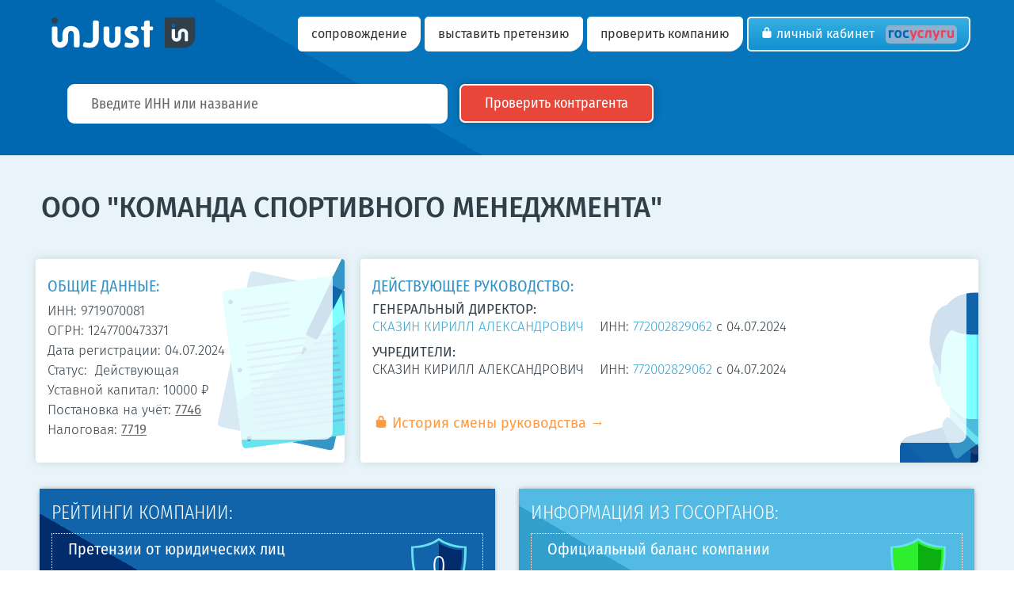

--- FILE ---
content_type: text/html; charset=UTF-8
request_url: https://injust.pro/proverka/9719070081
body_size: 54367
content:
<!DOCTYPE html>
<html class="js no-touch wf-active" lang="ru" xmlns:fb="http://ogp.me/ns/fb#" style="">
<!--<![endif]-->

<head lang="ru">
	<meta http-equiv="Content-Type" content="text/html; charset=UTF-8">
	<meta http-equiv="X-UA-Compatible" content="IE=edge,chrome=1">
	<meta name="HandheldFriendly" content="True">
	<meta name="MobileOptimized" content="320">
	<meta name="format-detection" content="telephone=no">
	<meta name="viewport" content="width=device-width, initial-scale=1">
	<title>ИНН 9719070081 | ООО "КОМАНДА СПОРТИВНОГО МЕНЕДЖМЕНТА", ОГРН 1247700473371 - контакты и отзывы о компании</title>
	<meta name="description" content="Расширенный анализ и контакты компании ООО &quot;КОМАНДА СПОРТИВНОГО МЕНЕДЖМЕНТА&quot; ИНН 9719070081, руководителем которой является СКАЗИН КИРИЛЛ АЛЕКСАНДРОВИЧ. Только реальные отзывы партнёров и работников о компании с ОГРН 1247700473371.">
	<meta name="keywords" content="ООО &quot;КОМАНДА СПОРТИВНОГО МЕНЕДЖМЕНТА&quot;, ИНН 9719070081, ОГРН 1247700473371, отзывы">
	<link rel="canonical" href="https://injust.pro/proverka/9719070081">
	<meta property="og:title" content="Проверка компании ООО &quot;КОМАНДА СПОРТИВНОГО МЕНЕДЖМЕНТА&quot; ИНН 9719070081, ОГРН 1247700473371">
	<meta property="og:url" content="https://injust.pro/proverka/9719070081">
	<meta property="og:site_name" content="injust.pro">
	<meta property="og:type" content="website">
	<meta property="og:description" content="Расширенный анализ и контакты компании ООО &quot;КОМАНДА СПОРТИВНОГО МЕНЕДЖМЕНТА&quot; ИНН 9719070081, руководителем которой является СКАЗИН КИРИЛЛ АЛЕКСАНДРОВИЧ. Только реальные отзывы партнёров и работников о компании с ОГРН 1247700473371.">
	<meta property="og:image" content="https://injust.pro/2121.png">
	<meta name="twitter:card" content="summary">
	<meta name="twitter:title" content="Проверка компании ООО &quot;КОМАНДА СПОРТИВНОГО МЕНЕДЖМЕНТА&quot; ИНН 9719070081, ОГРН 1247700473371">
	<meta name="twitter:description" content="Расширенный анализ и контакты компании ООО &quot;КОМАНДА СПОРТИВНОГО МЕНЕДЖМЕНТА&quot; ИНН 9719070081, руководителем которой является СКАЗИН КИРИЛЛ АЛЕКСАНДРОВИЧ. Только реальные отзывы партнёров и работников о компании с ОГРН 1247700473371.">
	<meta name="twitter:image" content="https://injust.pro/2121.png">
	
	<!-- Prevents links from opening in mobile Safari -->
	<script>(function(a,b,c){if(c in b&&b[c]){var d,e=a.location,f=/^(a|html)$/i;a.addEventListener("click",function(a){d=a.target;while(!f.test(d.nodeName))d=d.parentNode;"href"in d&&(d.href.indexOf("http")||~d.href.indexOf(e.host))&&(a.preventDefault(),e.href=d.href)},!1)}})(document,window.navigator,"standalone")</script>
	
	<!-- Styles -->
	
	<link href="/files/application.css" rel="stylesheet">
	 <link rel="apple-touch-icon" sizes="180x180" href="/icon/apple-touch-icon.png">
        <link rel="icon" type="image/png" sizes="32x32" href="/icon/favicon-32x32.png">
        <link rel="icon" type="image/png" sizes="16x16" href="/icon/favicon-16x16.png">
        <link rel="manifest" href="/icon/site.webmanifest">
        <link rel="mask-icon" href="/icon/safari-pinned-tab.svg" color="#5bbad5">
        <meta name="msapplication-TileColor" content="#da532c">
        <meta name="theme-color" content="#ffffff">
	<link rel="shortcut icon" type="image/x-icon" href="/favicon.ico">
        <link rel="icon" type="image/x-icon" href="/favicon.ico">
        <link rel="icon" type="image/svg+xml" href="/icon/faviconsvg.svg">	
	<meta http-equiv="cleartype" content="on">

        
        <!-- скрипт рекламы - Yandex.RTB -->
<script>window.yaContextCb=window.yaContextCb||[]</script>
<script src="https://yandex.ru/ads/system/context.js" async></script>
<script src="/files/Chart.min.js"></script>

</head>

<body role="document" style="">
	<div class="jumbotron" >
		<!-- Navbar -->
		<div id="navigation" class="navbar navbar-default" role="navigation">
			<div class="container" style="padding-bottom:0px;">
				<div class="navbar-header">
					<button type="button" class="navbar-toggle" data-toggle="collapse" data-target=".navbar-collapse"> <span class="icon-bar"></span> <span class="icon-bar"></span> <span class="icon-bar"></span> </button>
					<a class="navbar-brand" href="/"><img src="/files/logo-injast.svg" width="201" height="40" alt="Портал inJust"></a>
				</div>
				<!-- navbar-header-->
				<div class="navbar-collapse collapse">
          
    <ul class="nav navbar-nav navbar-right">

        <li>
            <a href="/page/sopr">сопровождение</a>   
            
        </li>
    
        <li>
            <a href="/page/claim">выставить претензию</a>   
            
        </li>

		<li>
            <a href="/proverka">проверить компанию</a>   
            
        </li>


		<li class="login active"><a class="btn btn-info" href="/cabinet"><span class="icon-lock2" data-icon="\e603"></span> Личный кабинет <img src="/files/logo_gos.svg" width="100%" alt="госуслуги" style=" width:90px; margin-left:10px; background:#8db1d0; padding:4px; padding-top:6px; border-radius:5px;"></a></li>  
	</ul>
        </div>				<!--/.nav-collapse -->
			</div>
			<!-- /.container -->
		</div>
		<!-- /.navbar -->
		
		<div class="container showcase" role="header">
			<div class="col-md-12 col-sm-12 col-xs-12">
				<form method="post" action="/proverka/karta">
					<input type="text" name="val-inn" class="input-lg placeholder formapoiskmin"  placeholder="Введите ИНН или название" required  autocomplete="off">
					<a id="link-karta" href="#" class="btn btn-primary btn-lg btnpoisk" role="button">Проверить контрагента<span> →</span></a>
				</form>
			</div>
		</div>
		<!-- /.container -->
	</div>
	<!-- /.jumbotron -->
	
	<div class="grey">
	<div class="container-fluid kompany padingno"  itemscope itemtype="http://schema.org/Organization">
		<div class="page-header">
			<div class="col-xs-12 rezult leftskrol">
				<h1><span itemprop="name">ООО "КОМАНДА СПОРТИВНОГО МЕНЕДЖМЕНТА"</span></h1>
			</div>
			<!--выводим если есть -->
						<!--/выводим если есть -->

                        



			
			<div class="col-xs-12 rezult padingno">
				<div class="col-xs-12 padingno flex992" style="margin-bottom:15px;">
					<div class="col-xs-12 col-sm-12 col-md-4 col-lg-4 rezult-info fllexin">
						<div class="introrez">
								<h3>ОБЩИЕ ДАННЫЕ:</h3>
								<p>ИНН:&nbsp;<b itemprop="taxID">9719070081</b><br>
									ОГРН:&nbsp;<b itemprop="taxID">1247700473371</b><br>
									Дата&nbsp;регистрации:&nbsp;<b itemprop="foundingDate">04.07.2024</b><br>
									Статус:&nbsp;
									Действующая									<br>
									Уставной&nbsp;капитал:&nbsp;10000&nbsp;₽<br>
									Постановка&nbsp;на&nbsp;учёт:&nbsp;<a class="toolnorm">7746<span class="tooltip3 top_tooltip3">Межрайонная инспекция Федеральной налоговой службы № 46 по г. Москве</span></a><br>
									Налоговая:&nbsp;<a class="toolnorm">7719<span class="tooltip3 top_tooltip3">Инспекция Федеральной налоговой службы № 19 по г.Москве</span></a>
								</p>
						</div>
					</div>
					<div class="col-xs-12 col-sm-12 col-md-8 col-lg-8 rezult-ruk fllexin">
						<div class="introrez">
								<h3>ДЕЙСТВУЮЩЕЕ РУКОВОДСТВО:</h3>
								<p> <span style="font-weight:400; text-transform:uppercase;">ГЕНЕРАЛЬНЫЙ ДИРЕКТОР:</span><br>
									<b itemprop="employee"><a href="/person/772002829062"  target="_blank">СКАЗИН КИРИЛЛ АЛЕКСАНДРОВИЧ</a></b> <span>&nbsp;&nbsp;</span> ИНН:&nbsp;<a href="/person/772002829062"  target="_blank">772002829062</a>&nbsp;c&nbsp;04.07.2024 </p>
									<p><span style="font-weight:400;">УЧРЕДИТЕЛИ:</span><br>
																		<b itemprop="funder">СКАЗИН КИРИЛЛ АЛЕКСАНДРОВИЧ</b> <span>&nbsp;&nbsp;</span> ИНН:&nbsp;<a href="/person/772002829062" target="_blank">772002829062</a>&nbsp;c&nbsp;04.07.2024 <br>
									&nbsp;
									</p>
									<p><a type="button" class="btn btn-link" href="#" data-toggle="modal" data-target="#ModalINN"><b class="icon-lock2" data-icon="\e603"></b> История смены руководства</a> </p>
							</div>
						</div> 
				</div>
				<div class="col-xs-12 padingno" style="margin-bottom:20px;">
					<div class="col-xs-12 col-sm-12 col-md-6 col-lg-6 padingno">
						<div class="rezult-reit">
							<div class="introrez2">
								<p>РЕЙТИНГИ КОМПАНИИ:</p>
								<div class="col-xs-12 kartablocb" itemprop="aggregateRating" itemscope itemtype="http://schema.org/AggregateRating">
									<div class="col-xs-10 col-sm-10 col-md-10 col-lg-10 kartablocs">
										<p><span>Претензии&nbsp;от юридических&nbsp;лиц</span></p>
										<p>Не было выставленных претензий<br>
											<a href="#" data-toggle="modal" data-target="#ModalINN"><b class="icon-lock2" data-icon="\e603"></b> Ознакомиться с претензиями</a></p>
									</div>
									<div class="col-xs-2 col-sm-2 col-md-2 col-lg-2">
                                                                                    <meta itemprop="ratingCount" content="1">

                                                                                    

										<div  class="reitmam reitskrol" style="background:url(/files/reit0.svg) center; background-size: cover;">
											<p itemprop="ratingValue">0</p>

                                                                                        <meta itemprop="worstRating" content="0">
                                                                                        <meta itemprop="bestRating" content="5"/> 
                                                                                        <meta itemprop="ratingExplanation" content="У компании высокий партнёрский рейтинг. Претензий от юридических лиц выставлено не было."/>
										</div>
									</div>
                                      <a class="toolnorm"><div class="znakvoprosp"><img src="/files/question-mark.svg" alt="Что это?"></div><span class="tooltip6 left_tooltip6">У компании высокий партнёрский рейтинг. Претензий от юридических лиц выставлено не было.</span></a>
								</div>
								<div class="col-xs-12 kartablocb">
									<div class="col-xs-10 col-sm-10 col-md-10 col-lg-10 kartablocs">
										<p><span>Претензии&nbsp;от физических&nbsp;лиц</span></p>
										<p>Не было выставленных претензий<br>
											<a href="#" data-toggle="modal" data-target="#ModalINN"><b class="icon-lock2" data-icon="\e603"></b> Ознакомиться с претензиями</a></p>
									</div>
									<div class="col-xs-2 col-sm-2 col-md-2 col-lg-2">
										<div class="reitmam reitskrol2" style="background:url(/files/reit0.svg) center; background-size: cover;">
											<p>0</p>
										</div>
									</div>
                                    <a class="toolnorm"><div class="znakvoprosp"><img src="/files/question-mark.svg" alt="Что это?"></div><span class="tooltip6 left_tooltip6">У компании высокий клиентский рейтинг. Претензий от физических лиц выставлено не было.</span></a>
								</div>
								<div class="col-xs-12 kartablocb" >
									<div class="col-xs-10 col-sm-10 col-md-10 col-lg-10 kartablocs">
										<p><span>Рейтинг на&nbsp;основе&nbsp;отзывов</span></p>
										<p>Отзывов на компанию пока нет<br>
											<a href="#" data-toggle="modal" data-target="#ModalINN"><b class="icon-lock2" data-icon="\e603"></b> Посмотреть отзывы</a></p>
									</div>
									<div class="col-xs-2 col-sm-2 col-md-2 col-lg-2">
                                                                               
										<div  class="reitmam reitskrol3" style="background:url(/files/reit0.svg) center; background-size: cover;">
											<p>0</p>
                                                                                    
										</div>
									</div>
                                    <a class="toolnorm"><div class="znakvoprosp"><img src="/files/question-mark.svg" alt="Что это?"></div><span class="tooltip6 left_tooltip6">Отзывов на компанию пока нет</span></a>
								</div>
								<div class="col-xs-12 knoppr">
                                                                  <p><span>Компания нарушает договорные отношения?</span></p>
									<a class="btn btn-primary meloch" href="#" data-toggle="modal" data-target="#ModalINN"><span class="icon-lock2" data-icon="\e603"></span> ВЫСТАВИТЬ ПРЕТЕНЗИЮ</a> 
                                                                        <a class="btn btn-info meloch" href="#" data-toggle="modal" data-target="#ModalINN"><span class="icon-lock2" data-icon="\e603"></span> НАПИСАТЬ ОТЗЫВ</a>  
                                                                        <a href="/page/reit" target="_blank" rel="nofollow" style="white-space: nowrap;">&nbsp;&nbsp; Как определяется рейтинг?</a>
								</div>
							</div>
						</div>
					</div>
					<div class="col-xs-12 col-sm-12 col-md-6 col-lg-6 padingno">
						<div class="rezult-gosdolg">
							<div class="introrez2">
								<p>ИНФОРМАЦИЯ ИЗ ГОСОРГАНОВ:</p>
								<div class="col-xs-12 kartablocb">
									<div class="col-xs-10 kartablocs">
										<p><span>Официальный баланс компании</span></p>
										<p>Прибыль до НО 2024 год: <strong style="white-space: nowrap;">157 000&nbsp;₽</strong><br>
                                        	
											<a href="#" data-toggle="modal" data-target="#ModalData" data-whatever="balance">Посмотреть детализацию и динамику</a>
                                            <a href="#" data-toggle="modal" data-target="#ModalINN" style="white-space: nowrap;"><b class="icon-lock2" data-icon="\e603"></b> Полный бух. отчёт</a>
                                            </p> 
									</div>
									<div class="col-xs-2">
										 <div class="reitmam reitskrol" style="background:url(/files/zamok1.svg) center; background-size:cover;">
                                                                                
										</div>
									</div>
                                    <a class="toolnorm"><div class="znakvopros"><img src="/files/question-mark.svg" alt="Что это?"></div><span class="tooltip5 left_tooltip5">По отчётности, представленной за последний отчётный период в ФНС, компания прибыльная</span></a>
								</div>
								<div class="col-xs-12 kartablocb">
									<div class="col-xs-10 kartablocs">
										<p><span>Среднесписочная численость персонала</span></p>
										<p>Численность за 2024 год: <strong style="white-space: nowrap;" itemprop="numberOfEmployees">1&nbsp;чел.</strong> <br><a href="#" data-toggle="modal" data-target="#ModalData" data-whatever="employees">Посмотреть историю изменения</a><br>
									</div>
									<div class="col-xs-2">
										<div class="reitmam reitskrol2" style="background:url(/files/zamok-0.svg) center; background-size:cover;" >
										</div>
									</div>
                                    <a class="toolnorm"><div class="znakvopros"><img src="/files/question-mark.svg" alt="Что это?"></div><span class="tooltip5 left_tooltip5">По данным ФНС в компании минимально допустимое количество работников в последнем отчётном периоде. Обратите внимание на обороты компании за последний период. Оцените, возможно ли поддерживать такие обороты при численности персонала в 1 человек. При заключении договоров обратите внимание на полномочия сотрудников данной компании.</span></a>
								</div>
								<div class="col-xs-12 kartablocb">
									<div class="col-xs-10 kartablocs">
										<p><span>Данные по уплаченным налогам</span></p>
										<p>Уплачено за 2024 год: <strong style="white-space: nowrap;">0&nbsp;₽</strong><br>
											<a href="#" data-toggle="modal" data-target="#ModalData" data-whatever="nalog">Посмотреть детализацию и динамику</a></p>
									</div>
									<div class="col-xs-2">
										<div class="reitmam reitskrol3" style="background:url(/files/zamok-0.svg) center; background-size:cover;">
										</div>
									</div>
                                    <a class="toolnorm"><div class="znakvopros"><img src="/files/question-mark.svg" alt="Что это?"></div><span class="tooltip5 left_tooltip5">Компанией в последнем отчётном периоде сданы положительные декларации по доходам, но налогов уплачено не было. Возможна ошибка в данных предоставленных ФНС.  Необходимо запросить у контрагента разъяснения по данной ситуации.</span></a>
								</div>
								<div class="col-xs-12 kartablocb">
									<div class="col-xs-10 kartablocs">
										<p><span>Наличие исполнительных листов</span></p>
										<p>Сумма требований:&nbsp;<strong style="white-space: nowrap;">0&nbsp;₽</strong><br><a href="#" data-toggle="modal" data-target="#ModalData" data-whatever="claim">Детализация требований</a> <a href="#" data-toggle="modal" data-target="#ModalINN" style="white-space: nowrap;"><b class="icon-lock2" data-icon="\e603"></b> Запросить обновление</a><br>
									</div>
									<div class="col-xs-2">
										<div class="reitmam reitskrol2" style="background:url(/files/zamok1.svg) center; background-size:cover;">
										</div>
									</div>
                                    <a class="toolnorm"><div class="znakvopros"><img src="/files/question-mark.svg" alt="Что это?"></div><span class="tooltip5 left_tooltip5">Непогашенные задолженности отсутствуют или системой пока не был сделан запрос к базе ФССП.</span></a>
								</div>
								
																
							</div>
						</div>
					</div>
				</div>



                                <div class="col-xs-12 padingno" style="margin-bottom:8px;">
                                <div class="col-xs-12 padingno">
                                   <div class="rezume1">
  <!-- Yandex.RTB R-A-17594387-5  горизонтальный-->
<div id="yandex_rtb_R-A-17594387-5"></div>
<script>
window.yaContextCb.push(() => {
    Ya.Context.AdvManager.render({
        "blockId": "R-A-17594387-5",
        "renderTo": "yandex_rtb_R-A-17594387-5"
    })
})
</script>
                             </div>
			        </div>
				</div>

                                
                               <div class="col-xs-12 padingno" style="margin-bottom:8px;">
                                <div class="col-xs-12 padingno">
                                 <div class="rezume1">
                                  <div class="rezinn">
                                      <h2>Экспресс-скоринг ООО "КОМАНДА СПОРТИВНОГО МЕНЕДЖМЕНТА" ИНН&nbsp;9719070081 <!--это пока оставляем закомментированным(- <span>0&nbsp;баллов.<span>)--> </h2>
                                      									 <p><span style="background:url(/files/zamok1.svg) center; background-size:cover; width: 17px; height: 18px; float: left; margin-top: 4px; margin-right: 15px"></span> При кратком анализе бухгалтерского баланса ООО "КОМАНДА СПОРТИВНОГО МЕНЕДЖМЕНТА" можно сделать вывод, что <span class="noleter">По отчётности, представленной за последний отчётный период в ФНС, компания прибыльная.</span> <br>
                                                                            <span style="background:url(/files/zamok-0.svg) center; background-size:cover; width: 17px; height: 18px; float: left; margin-top: 4px; margin-right: 15px"></span>  По данным ФНС в компании минимально допустимое количество работников в последнем отчётном периоде. Обратите внимание на обороты компании за последний период. Оцените, возможно ли поддерживать такие обороты при численности персонала в 1 человек. При заключении договоров обратите внимание на полномочия сотрудников данной компании. <br>
                                                                            <span style="background:url(/files/zamok-0.svg) center; background-size:cover; width: 17px; height: 18px; float: left; margin-top: 4px; margin-right: 15px"></span>   Компанией в последнем отчётном периоде сданы положительные декларации по доходам, но налогов уплачено не было. Возможна ошибка в данных предоставленных ФНС.  Необходимо запросить у контрагента разъяснения по данной ситуации. <br>
                                                                            <span style="background:url(/files/zamok1.svg) center; background-size:cover; width: 17px; height: 18px; float: left; margin-top: 4px; margin-right: 15px"></span>   Непогашенные задолженности отсутствуют или системой пока не был сделан запрос к базе ФССП. Данные от ФССП могут обновляться со значительной задержкой, и требуют дополнительной проверки.</p>	
																																																	<h2>СВЕДЕНИЯ О НАЛОГОВЫХ ПРАВОНАРУШЕНИЯХ  И НЕДОИМКАХ ПО НАЛОГАМ И СБОРАМ</h2>
								 								 <p>По состоянию на 01.12.2024 сведений о налоговых правонарушениях и штрафах у ООО "КОМАНДА СПОРТИВНОГО МЕНЕДЖМЕНТА"  в прошлом отчётном периоде не выявлено.</p>
								 								 								 <p style="color:#ef7c05;">По данным ФНС в 2025 году за компанией числятся налоговые недоимки и пени в общей сумме 19467.81 руб. <a href="#" data-toggle="modal" data-target="#ModalINN" class="moddat">Посмотреть подробно.</a></p>
								                                       
                                    </div>
                                  </div> 
                                 </div>
                                </div>





				<div class="col-xs-12 padingno" style="margin-bottom:20px;">
					<div class="col-xs-12 padingno">
						<div class="rezult-full">
							<div class="introrez">
								<h3>ДОПОЛНИТЕЛЬНАЯ ИНФОРМАЦИЯ ПО ИНН&nbsp;9719070081</h3>
								<p><span>Полное наименование:</span> <b itemprop="legalName">ОБЩЕСТВО С ОГРАНИЧЕННОЙ ОТВЕТСТВЕННОСТЬЮ "КОМАНДА СПОРТИВНОГО МЕНЕДЖМЕНТА"</b></p>
																<p><span>Название на иностранном языке:</span> LIMITED LIABILITY COMPANY SPORTS MANAGEMENT TEAM</p>
																<p><span>Юридический адрес:</span> <b itemprop="address">105037, Г.МОСКВА, МУНИЦИПАЛЬНЫЙ ОКРУГ ИЗМАЙЛОВО, УЛ 3-Я ПРЯДИЛЬНАЯ, Д. 7, ПОМЕЩ. 5П</b></p>
																<p><span>Наличие лицензий:</span>
									Лицензии отсутствуют									</p>
									<!--<p><span>Участие в госзакупках:</span> <a href="#" data-toggle="modal" data-target="#ModalINN">Учавствовал в 5 госзакупках</a></p>-->
								<p><span>Система налогообложения:</span> УСН</p>
																<div class="content_block">
                                                                <p><span style="font-weight:400; text-transform:uppercase;">Виды деятельности ОКВЭД:</span><br>
																		<span>93.11</span> Деятельность спортивных объектов<br>
																		<span>70.22</span> Консультирование по вопросам коммерческой деятельности и управления<br>
																		<span>82.99</span> Деятельность по предоставлению прочих вспомогательных услуг для бизнеса, не включенная в другие группировки<br>
																		<span>93.19</span> Деятельность в области спорта прочая<br>
									                                                                 </p>
                                                                 
                                                                 </div>
                                                                 <a class="content_toggle2" href="#">Посмотреть все ОКВЭД</a>
                                    <p>&nbsp;</p>
                                    <p><span style="font-weight:400; text-transform:uppercase;"><strong>ОПИСАНИЕ КОМПАНИИ ООО "КОМАНДА СПОРТИВНОГО МЕНЕДЖМЕНТА"</strong></span></p>
                                    <p itemprop="description">Компания ООО "КОМАНДА СПОРТИВНОГО МЕНЕДЖМЕНТА" ИНН&nbsp;9719070081  
                                                                        										
									                                       зарегистрирована 
                                       04.07.2024 по адресу 105037, Г.МОСКВА, МУНИЦИПАЛЬНЫЙ ОКРУГ ИЗМАЙЛОВО, УЛ 3-Я ПРЯДИЛЬНАЯ, Д. 7, ПОМЕЩ. 5П.  Уставной капитал компании составляет 10000 рублей.  Межрайонная инспекция Федеральной налоговой службы № 46 по г. Москве 04.07.2024 присвоила ООО "КОМАНДА СПОРТИВНОГО МЕНЕДЖМЕНТА" основной государственный регистрационный номер (ОГРНН) 1247700473371.
                                    <br />
                                    04.07.2024 единоличным исполнительным органом компании ООО "КОМАНДА СПОРТИВНОГО МЕНЕДЖМЕНТА" был избран СКАЗИН КИРИЛЛ АЛЕКСАНДРОВИЧ с назначением должности ГЕНЕРАЛЬНЫЙ ДИРЕКТОР.
                                    <br />
                                    Инспекция Федеральной налоговой службы № 19 по г.Москве осуществляет обслуживание компании и контроль правильности исчисления налогов. Все данные размещённые на портале касательно ООО "КОМАНДА СПОРТИВНОГО МЕНЕДЖМЕНТА" взяты из открытых источников: федеральной налоговой службы, федеральной службы судебных приставов, электронного правосудия, данных генеральной прокуратуры, реестра банкротств и реестра залогов. Портал inJust не несёт ответственности за неточности и ошибки в данных полученных из указанных источников.
                                    </p><p>
                                    Данные для формирования клиентских и партнёрских рейтингов ООО "КОМАНДА СПОРТИВНОГО МЕНЕДЖМЕНТА" предоставляются авторизованными пользователями портала и ответственность за их достоверность лежит на пользователе осуществившем размещение. Администрация портала inJust предпринимает все необходимые действия для исключения недостоверных сведений. Отзывы на ООО "КОМАНДА СПОРТИВНОГО МЕНЕДЖМЕНТА" ИНН&nbsp;9719070081 так же могут быть написаны только авторизованными пользователями и ответственность за достоверность предоставленной информации лежит на лице осуществившем размещение. Если вы являетесь представителем ООО "КОМАНДА СПОРТИВНОГО МЕНЕДЖМЕНТА", то можете авторизоваться на портале с помощью усиленной электронной подписи, и абсолютно бесплатно отвечать на отзывы и оспаривать претензии.</p>
                                    
							</div>
						</div>
					</div>
				</div>
				
				<div class="col-xs-12 padingno" style="margin-bottom:8px;">
					<div class="col-xs-12 padingno">
						<div class="rezume1">
							<div class="rezinn">
								<h2>ДАННЫЕ ИЗ РЕЕСТРА МСП</h2>
																<p>ООО "КОМАНДА СПОРТИВНОГО МЕНЕДЖМЕНТА" ОГРН 1247700473371 есть в реестре МСП по состоянию на 10.06.2025.</p>
								<p>Дата включения в реестр МСП: 10.08.2024</p>
								<p>Категория субъекта МСП: Микропредприятие</p>
								<p>Сведения о том, что юридическое лицо является вновь созданным юридическим лицом: Да</p>
								<p>Сведения о том, что юридическое лицо является социальным предприятием: Нет</p>
								<p>Сведения о среднесписочной численности работников юридического лица за предшествующий календарный год: Нет данных</p>
								<p>Сведения о наличии у субъекта МСП в предшествующем календарном году контрактов, заключенных в соответствии с Федеральным законом от 5 апреля 2013 года №44-ФЗ и/или Федеральным законом от 18 июля 2011 года №223-ФЗ: <a href="#" data-toggle="modal" data-target="#ModalINN" data-whatever="mspcnts">Нет данных</a></p>
																<p>Информации о полученных государственных субсидиях, грантах и помощи нет.</p>
															</div>
						</div>
					</div>
				</div>
				
				<div class="col-xs-12 padingno" style="margin-bottom:8px;">
					<div class="col-xs-12 padingno">
						<div class="rezume1">
							<div class="rezinn">
								<h2>ДАННЫЕ О ПЛАНОВЫХ И ВНЕПЛАНОВЫХ ПРОВЕРКАХ</h2>
									                        	<p>Информации о проведении государственными надзорными органами у ООО "КОМАНДА СПОРТИВНОГО МЕНЕДЖМЕНТА" плановых или внеплановых проверок нет.</p>
																	</div>
						</div>
					</div>
				</div>
				
				<div class="col-xs-12 padingno" style="margin-bottom:8px;">
					<div class="col-xs-12 padingno">
						<div class="rezume1">
							<div class="rezinn">
								<h2>ДАННЫЕ ОБ УЧАСТИИИ В АРБИТРАЖНЫХ ПРОЦЕССАХ</h2>
								<div id="arb-cont"><img src="/files/spinner.gif" alt="Подождите информация загружается" style="max-height:40px;"> Загрузка</div>
							</div>
						</div>
					</div>
				</div>


                               <div class="col-xs-12 padingno" style="margin-bottom:8px;">
                                <div class="col-xs-12 padingno">
                                   <div class="rezume1">
                                       
<!-- Yandex.RTB R-A-17594387-6 горизонтальный низ -->
<div id="yandex_rtb_R-A-17594387-6"></div>
<script>
window.yaContextCb.push(() => {
    Ya.Context.AdvManager.render({
        "blockId": "R-A-17594387-6",
        "renderTo": "yandex_rtb_R-A-17594387-6"
    })
})
</script>


                                    </div>
			        </div>
				</div>







			</div>
		</div>
	</div>
</div> 

         


<!--окно ИНН -->
<div class="modal fade" id="ModalINN" tabindex="-1" role="dialog" aria-labelledby="exampleModalLabel">
		<div class="modal-dialog modal-md" role="document">
			<div class="modal-content">
				<div class="modal-header">
					<button type="button" class="close" data-dismiss="modal" aria-label="Close"><span aria-hidden="true">&times;</span></button>
					<p class="modal-title" style="color:#2c9759; font-weight:400;">Данные доступны БЕСПЛАТНО в Личном Кабинете</span> </p>
				</div>
				<div class="modal-body">
										<!--<p style="margin-bottom:0;">Данные которые вы хотите посмотреть доступны только идентифицированным пользователям.</p>-->
					<p style="margin-bottom:0; font-weight:300;">Войдите в личный кабинет и вы сможете абсолютно БЕСПЛАТНО: <br>
						- проверять до 3 компаний в месяц <br>
						- выставлять до 3 претензий в месяц<br>
					</p>
					<p style="margin-bottom:0; font-weight:400; color:#2c9759;">Для входа в личный кабинет как физическое лицо регистрация не требуется.</p>
					<p style="margin-bottom:0; font-weight:300;">Войти в личный кабинет можно только через портал ГосУслуг или с помощью ЭЦП (для юридических лиц).</p>
					<p><a type="button" class="btn btn-link" href="/individual/gosuslugi" target="_blank">Войти как ФЛ</a> <a type="button" class="btn btn-link" href="/cabinet/enterecp" target="_blank">Войти как представитель ЮЛ</a></p>
										<!--<p style="margin-bottom:0;"> руб./мес</p>-->
									</div>

                               
				<div class="modal-footer">
					<!--<a type="button" class="btn btn-info" href="/tariffs" target="_blank">ПОДРОБНЕЕ О ТАРИФАХ</a>--> <a type="button" class="btn btn-info" data-dismiss="modal">ЗАКРЫТЬ</a>
				</div>
			</div>
		</div>
	</div>
<!--/.окно ИНН -->
<!-- Modal для данных -->
<div class="modal fade" id="ModalData" tabindex="-1" role="dialog" aria-labelledby="myModalLabel">
		<div class="modal-dialog" role="document">
			<div class="modal-content">
				<div class="modal-header">
					<button type="button" class="close" data-dismiss="modal" aria-label="Close"><span aria-hidden="true">&times;</span></button>
					<p class="modal-title" id="data-modal-title">Учредители</p>
				</div>
				<div class="modal-body" id="data-modal-body">
					<p>СКАЗИН КИРИЛЛ АЛЕКСАНДРОВИЧ <a href="/person/772002829062" target="_blank">772002829062</a> c 04.07.2024 [10000 - 100%]</p>				</div>
				<div class="modal-footer">
					<button type="button" class="btn btn-info" data-dismiss="modal">Закрыть</button>
				</div>
			</div>
		</div>
	</div>
	<!-- /Modal для данных -->


<div class="container">
            <div class="col-xs-12 padingno">
                                   
           <h2 style="font-weight:500; margin-bottom:25px;">Источники данных портала inJust</h2>
                                 
			</div>
            <div class="col-xs-12 padingno">
                                   
                 <div class="col-xs-6 col-sm-4 col-md-2 col-lg-2 padingno">
                    <div class="col-xs-12 padingno istd">
                    <img src="/files/ist1.png" alt="Данные из судов по ИНН&nbsp;9719070081"/></div>
                    <div class="col-xs-12 padingno istd2">
                    <p>Арбитражные суды России</p>
                    </div>
                 </div>
                 <div class="col-xs-6 col-sm-4 col-md-2 col-lg-2 padingno">
                    <div class="col-xs-12 padingno istd">
                    <img src="/files/ist2.png" alt="Данные из ФНС по 1247700473371"/></div>
                    <div class="col-xs-12 padingno istd2">
                    <p>Федеральная налоговая служба</p>
                    </div>
                 </div>
                 <div class="col-xs-6 col-sm-4 col-md-2 col-lg-2 padingno">
                    <div class="col-xs-12 padingno istd">
                    <img src="/files/ist3.png" alt="Данные из ФССП"/></div>
                    <div class="col-xs-12 padingno istd2">
                    <p>Служба судебных приставов</p>
                    </div>
                 </div>
                 <div class="col-xs-6 col-sm-4 col-md-2 col-lg-2 padingno">
                    <div class="col-xs-12 padingno istd">
                    <img src="/files/ist4.png" alt="Из реестра госзакупок"/></div>
                    <div class="col-xs-12 padingno istd2">
                    <p>Данные по госзакупкам</p>
                    </div>
                 </div> 
                 <div class="col-xs-6 col-sm-4 col-md-2 col-lg-2 padingno">
                    <div class="col-xs-12 padingno istd">
                    <img src="/files/ist5.png" alt="Информация из реестра МПС"/></div>
                    <div class="col-xs-12 padingno istd2">
                    <p>Реестр Малого предприним.</p>
                    </div>
                 </div> 
                 <div class="col-xs-6 col-sm-4 col-md-2 col-lg-2 padingno">
                    <div class="col-xs-12 padingno istd">
                    <img src="/files/ist6.png" alt="Информация из норариальной палаты"/></div>
                    <div class="col-xs-12 padingno istd2">
                    <p>Нотариальная палата России</p>
                    </div>
                 </div>      
             </div>             <div class="col-xs-12 padingno">
                                   
            <p style="font-size:20px; padding-top:35px; padding-bottom:35px;">И ещё более 20 источников открытых данных. Данные из всех источников обновляются ежедневно.</p>
                                 
			</div>

                                  
</div>

<!-- лента яндекс рекламы -->	
<div class="container"> 
            <div class="col-xs-12 padingno">
<!-- Yandex.RTB R-A-17594387-3  лента 6 блоков-->
<div id="yandex_rtb_R-A-17594387-3"></div>
<script>
window.yaContextCb.push(() => {
    Ya.Context.AdvManager.render({
        "blockId": "R-A-17594387-3",
        "renderTo": "yandex_rtb_R-A-17594387-3",
        "type": "feed",
        "feedCardCount": 6
    })
})
</script>

            </div>
</div>
<!-- конец лента яндекс рекламы -->

<div class="grey pad" id="services">
		<div class="container" role="sub-header">
			<div class="col-xs-12 col-sm-9  bbrr">
				<p>Для использования всех возможностей портала необходимо перейти в личный кабинет. Вход возможен только с помощью ГосУслуг или ЭЦП (для ЮЛ).</p>
			</div>
			<div class="col-xs-12 col-sm-3 bbr">
				<a href="/cabinet" class="btn btn-primary-2 btn-lg" role="button" style="display:inline-block; ">В личный кабинет<span> →</span></a>
			</div>
		</div>
	</div>
<!-- /.grey --> 

<!-- всплывающая реклама мобильные и десктоп-->
<!-- Yandex.RTB R-A-17594387-1 мобильные -->
<script>
window.yaContextCb.push(() => {
    Ya.Context.AdvManager.render({
        "blockId": "R-A-17594387-1",
        "type": "floorAd",
        "platform": "touch"
    })
})
</script>
<!-- Yandex.RTB R-A-17594387-2  десктоп-->
<script>
window.yaContextCb.push(() => {
    Ya.Context.AdvManager.render({
        "blockId": "R-A-17594387-2",
        "type": "floorAd",
        "platform": "desktop"
    })
})
</script>
	
	
	
	
	
    
    
	    <footer>
<div class="top-footer pad" role="footer">
	<div class="container">
		<div class="row">
            <div class="col-xs-12 col-sm-12 col-md-6 col-lg-6 padingno">
	   		<div class="col-xs-6">
	   				<p><span style="font-family: 'Nunito', sans-serif; font-weight: 700; font-size:22px;">inJust.pro - </span><br>портал досудебного<br>решения споров.</p>       		</div><!-- /.col-xs-6 -->
       		<div class="col-xs-6">
       				<p>
       				<a href="/proverka">Проверить контрагента</a><br>
       				<a href="/news">Новости компании</a><br>
                    <a href="/tariffs">Тарифы</a><br>
                    <a href="/page/about">О проекте / пресса</a><br>
                    <a href="/page/sopr">Сопровождение</a>   
                    </p>
       		</div><!-- /.col-xs-6 -->
           </div>
           <div class="col-xs-12 col-sm-12 col-md-6 col-lg-6 padingno">
       		<div class="col-xs-6">
       				<p>
					<a href="#" data-toggle="modal" data-target="#ModalOS">Связаться с нами</a><br>
                    <a href="https://rutube.ru/channel/56465055/" target="_blank" rel="nofollow">RuTube</a> <br>
                    <a href="https://t.me/InstantJustice" target="_blank" rel="nofollow">Telegram</a> 
                    </p>
       		</div><!-- /.col-xs-6 -->
       		<div class="col-xs-6">
       				<p><a href="/cabinet" target="_blank">Личный кабинет</a> <br>
                       <a href="/oferta.pdf" target="_blank">Оферта</a> <br>
                       <a href="/cookies.pdf" target="_blank">Cookies</a> <br>
                       <a href="/page/faq" target="_blank">Вопрос-ответ</a><br>
                    </p>
       		</div><!-- /.col-xs-6 -->
            </div>
    	</div><!-- /.row -->
    </div><!-- /.container -->
</div><!-- /.top-footer -->
<div class="bottom-footer container" role="copyright">
		<div class="row">
			<div class="col-xs-12 col-sm-4 col-md-4 col-lg-4"><img class="icon-charteredlogo" src="/files/logo-injast-b.svg" alt="Портал inJust" title="Портал inJust"></div>
 			<div class="col-xs-12 col-sm-8 col-md-8 col-lg-8"><p><small>Все права на торговую марку и идею защищены и принадлежат ООО "Национальное Аналитическое Бюро" © 2019- 2026 г.г.  (0.0451). <br>*inJust - instant justice | <a href="/kartasaita" target="_blank">карта сайта</a> <br>
            Лицензия оператора связи №184426 выдана 10.09.2020г (Роскомнадзор). </small></p>
 			</div>
 	    </div><!-- /.row -->
</div><!-- /.bottom-footer -->

<!-- Modal формы обратной связи -->
<div class="modal fade" id="ModalOS" tabindex="-1" role="dialog" aria-labelledby="myModalLabel">
			<div class="modal-dialog" role="document">
				<div class="modal-content">
					<div class="modal-header">
						<button type="button" class="close" data-dismiss="modal" aria-label="Close"><span aria-hidden="true">&times;</span></button>
						<p class="modal-title" id="data-modal-title" style="font-weight: 400;">Обратная связь с Администрацией портала</p>
                                                <p class="modal-title" id="data-modal-title">Перед написанием вопроса ознакомьтесь пожалуйста с разделом <a href="/page/faq" target="_blank" style="font-weight: 400; text-decoration: underline;">Часто-задаваемые вопросы.</a></p>

					</div>
					<div class="modal-body" id="data-modal-body">
						<div class="form-group" style="margin-top:20px;">
							<input type="text" class="form-control-lg placeholder" id="os-email" placeholder="E-mail">
						</div>
						<div class="form-group" style="margin-top:20px;">
							<textarea class="form-control-lg placeholder" id="os-message" rows="4" placeholder="Какой у вас вопрос?"></textarea>
						</div>
						<div id="os-result" class="alert alert-success" role="alert" style="display:none;">Ваш вопрос успешно отправлен.</div>
						<div id="os-error" class="alert alert-danger" role="alert" style="display:none;"></div>
					</div>
                                        <div class="modal-body" id="data-modal-body">
                                                <p style="font-size:16px;">Вы можете отправить сообщение так же на почту <a href="mailto:sap@inJust.pro">sap@inJust.pro</a></p>
						<p style="font-size:12px;">Отправляя сообщение Вы соглашаетесь с автоматизированной обработкой адреса электронной почты в целях дальнейшей связи с Вами.</p>
					</div>

					<div class="modal-footer">
						<button type="button" id="btn-os-send" class="btn btn-info">ОТПРАВИТЬ</button>
					</div>
				</div>
			</div>
		</div>
        <!-- /Modal формы обратной связи  -->

</footer>

       




	
 		
	<script src="/files/jquery.min.js"></script> 
	<script src="/files/bootstrap.min.js"></script> 
	<script src="/files/TweenMax.min.js"></script> 
	<script src="/files/EasePack.min.js"></script> 
	<script src="/files/jquery.scrollmagic.min.js"></script> 
	<script src="/files/siteanimation.js"></script> 
	<script src="/files/jquery.magnific-popup.min.js"></script> 
	<script src="/files/SVGMagic.js"></script> 
	<script>
$(document).ready(function($) {				
							$('img').svgmagic();
			
							$('.navbar-collapse').on('shown.bs.collapse', function () {
								$(this).parent().find('.navbar-toggle').addClass('open');
									});
							
							$('.navbar-collapse').on('hide.bs.collapse', function () {
								$(this).parent().find('.navbar-toggle').removeClass('open');
							});
							
							$('#accordionindividual-clients').on('shown.bs.collapse', function () {
								$(this).find('.in').parent().find('.panel-heading').addClass('on');
							});
													
							$('#accordionindividual-clients').on('hide.bs.collapse', function () {
										$(this).find('.in').parent().find('.panel-heading').removeClass('on');
							});
							
							$('#accordioncorporate-clients').on('shown.bs.collapse', function () {
								$(this).find('.in').parent().find('.panel-heading').addClass('on');
							});
							
							$('#accordioncorporate-clients').on('hide.bs.collapse', function () {
								$(this).find('.in').parent().find('.panel-heading').removeClass('on');
							});
							
							$('#accordiontrustees-charities').on('shown.bs.collapse', function () {
								$(this).find('.in').parent().find('.panel-heading').addClass('on');
							});
							
							$('#accordiontrustees-charities').on('hide.bs.collapse', function () {
								$(this).find('.in').parent().find('.panel-heading').removeClass('on');
							});
							
							$('#accordionprofessional-connections').on('shown.bs.collapse', function () {
								$(this).find('.in').parent().find('.panel-heading').addClass('on');
							});
							
							$('#accordionprofessional-connections').on('hide.bs.collapse', function () {
								$(this).find('.in').parent().find('.panel-heading').removeClass('on');
							});
							
							$('#link-karta').on('click', function(){
								$(this).closest('form').submit();
								return false;
							});
									
						});
						
						$('[placeholder]').focus(function() {
  							var input = $(this);
  								if (input.val() == input.attr('placeholder')) {
    								input.val('');
    								input.removeClass('placeholder');
  									}
								}).blur(function() {
  							var input = $(this);
  								if (input.val() == '' || input.val() == input.attr('placeholder')) {
    								input.addClass('placeholder');
    								input.val(input.attr('placeholder'));
  								}
								}).blur().parents('form').submit(function() {
  								$(this).find('[placeholder]').each(function() {
    						var input = $(this);
    							if (input.val() == input.attr('placeholder')) {
      							input.val('');
    							}
  								})
						});


$(document).ready(function(){
	$('.content_toggle2').click(function(){
		$('.content_block').toggleClass('hide2');	
		if ($('.content_block').hasClass('hide2')) {
			$('.content_toggle2').html('Скрыть ОКВЕД');
		} else {
			$('.content_toggle2').html('Посмотреть все ОКВЕД');
		}		
		return false;
	});				
});

							
</script>


<script type="text/javascript">
$(document).ready(function(e) {
	$.ajax({
		method: "POST",
		url: '/proverka/ajax_arbitration/',
		dataType: "html",
		cache: false,
		data: { inn: '9719070081' }
	})
	.done(function( m ) {
		if ( m ) {
			$('#arb-cont').replaceWith(m);
		}
	});
	
	var mt0, mb0;
	//var _dir = '';
	var _ogrn = '1247700473371';
	$('#ModalData').on('hidden.bs.modal', function () {
		$('#data-modal-title').text(mt0);
		$('#data-modal-body').html(mb0);
	});
	$('#ModalData').on('show.bs.modal', function (event) {
		mt0 = $('#data-modal-title').text();
		mb0 = $('#data-modal-body').html();
		// Button that triggered the modal
		var button = $(event.relatedTarget);
		// Extract info from data-* attributes
		var action = button.data('whatever');
		if( action == 'none' ) {
			return;
		}
		var _id = 0;
		if( action == 'audit' ) {
			_id = button.data('id');
		}
		//alert( action );
		//var action = $('.moddat').data('whatever');
		//var modal = $(this);
		$.ajax({
			method: "POST",
			url: '/proverka/ajax_data/' + action,
			dataType: "json",
			cache: false,
			data: { inn: ((action == 'mspcnts') ? '1247700473371' : '9719070081'), id: _id, ogrn: _ogrn }
		})
		.done(function( m ) {
			if ( m ) {
				$('#data-modal-title').text(m.res);
				$('#data-modal-body').html(m.mes);
			}
		});
	});
	
});
</script>
<!-- Yandex.Metrika counter -->
<script type="text/javascript" >
   (function(m,e,t,r,i,k,a){m[i]=m[i]||function(){(m[i].a=m[i].a||[]).push(arguments)};
   m[i].l=1*new Date();k=e.createElement(t),a=e.getElementsByTagName(t)[0],k.async=1,k.src=r,a.parentNode.insertBefore(k,a)})
   (window, document, "script", "https://mc.yandex.ru/metrika/tag.js", "ym");

   ym(71405533, "init", {
        clickmap:true,
        trackLinks:true,
        accurateTrackBounce:true,
        webvisor:true
   });
</script>
<noscript><div><img src="https://mc.yandex.ru/watch/71405533" style="position:absolute; left:-9999px;" alt="" /></div></noscript>
<!-- /Yandex.Metrika counter -->


</body>
</html>

--- FILE ---
content_type: image/svg+xml
request_url: https://injust.pro/files/fon25.svg
body_size: 4604
content:
<?xml version="1.0" encoding="utf-8"?>
<!-- Generator: Adobe Illustrator 15.0.3, SVG Export Plug-In . SVG Version: 6.00 Build 0)  -->
<!DOCTYPE svg PUBLIC "-//W3C//DTD SVG 1.1//EN" "http://www.w3.org/Graphics/SVG/1.1/DTD/svg11.dtd" [
	<!ENTITY ns_flows "http://ns.adobe.com/Flows/1.0/">
	<!ENTITY ns_extend "http://ns.adobe.com/Extensibility/1.0/">
	<!ENTITY ns_ai "http://ns.adobe.com/AdobeIllustrator/10.0/">
	<!ENTITY ns_graphs "http://ns.adobe.com/Graphs/1.0/">
	<!ENTITY ns_vars "http://ns.adobe.com/Variables/1.0/">
	<!ENTITY ns_imrep "http://ns.adobe.com/ImageReplacement/1.0/">
	<!ENTITY ns_sfw "http://ns.adobe.com/SaveForWeb/1.0/">
	<!ENTITY ns_custom "http://ns.adobe.com/GenericCustomNamespace/1.0/">
	<!ENTITY ns_adobe_xpath "http://ns.adobe.com/XPath/1.0/">
]>
<svg version="1.1"
	 xmlns:x="&ns_extend;" xmlns:i="&ns_ai;" xmlns:graph="&ns_graphs;" i:viewOrigin="0 0" i:rulerOrigin="0 200" i:pageBounds="0 0 500 -200"
	 xmlns="http://www.w3.org/2000/svg" xmlns:xlink="http://www.w3.org/1999/xlink" xmlns:a="http://ns.adobe.com/AdobeSVGViewerExtensions/3.0/"
	 x="0px" y="0px" width="500px" height="200px" viewBox="0 0 500 200" enable-background="new 0 0 500 200" xml:space="preserve">
<metadata>
	<variableSets  xmlns="&ns_vars;">
		<variableSet  locked="none" varSetName="binding1">
			<variables></variables>
			<v:sampleDataSets  xmlns:v="&ns_vars;" xmlns="&ns_custom;"></v:sampleDataSets>
		</variableSet>
	</variableSets>
	<sfw  xmlns="&ns_sfw;">
		<slices></slices>
		<sliceSourceBounds  x="362.075" y="-186.825" height="167.942" width="118.995" bottomLeftOrigin="true"></sliceSourceBounds>
	</sfw>
</metadata>
<g id="Слой_1" i:layer="yes" i:dimmedPercent="50" i:rgbTrio="#4F008000FFFF">
	<path i:knockout="Off" fill-rule="evenodd" clip-rule="evenodd" fill="#7DFFFF" d="M412.541,115.668
		c24.513,0,44.505-19.991,44.505-44.504c0-24.513-19.992-44.506-44.505-44.506c-24.512,0-44.506,19.993-44.506,44.506
		C368.035,95.677,388.029,115.668,412.541,115.668z"/>
	<path i:knockout="Off" fill-rule="evenodd" clip-rule="evenodd" fill="#68E2EF" d="M433.872,32.095
		c13.809,7.557,23.174,22.218,23.174,39.069c0,24.579-19.924,44.504-44.505,44.504c-8.315,0-16.096-2.281-22.755-6.252
		L433.872,32.095z"/>
	<path i:knockout="Off" fill-rule="evenodd" clip-rule="evenodd" fill="#3595C7" d="M480.605,178.502L480.605,178.502
		c-1.823,6.084-8.479,9.67-14.563,7.848l0,0c-3.201-0.961-5.699-3.104-7.269-6.016l-24.15-49.807
		c-0.897-1.662-0.321-3.586,1.343-4.482l10.818-5.83c1.665-0.895,3.586-0.318,4.481,1.346l28.216,47.883
		C481.148,172.035,481.47,175.619,480.605,178.502z"/>
	<path i:knockout="Off" fill-rule="evenodd" clip-rule="evenodd" fill="#1164AA" d="M480.605,178.502L480.605,178.502
		c-1.823,6.084-8.479,9.67-14.563,7.848l0,0c-3.201-0.961-5.699-3.104-7.269-6.016l-5.147-10.617l19.312-11.381l0,0l6.544,11.107
		C481.148,172.035,481.47,175.619,480.605,178.502z"/>
	
		<rect x="433.333" y="109.871" i:knockout="Off" transform="matrix(-0.8804 0.4742 -0.4742 -0.8804 879.0695 12.0823)" fill-rule="evenodd" clip-rule="evenodd" fill="#012D6C" width="9.357" height="14.035"/>
	<path i:knockout="Off" fill-rule="evenodd" clip-rule="evenodd" fill="#3595C7" d="M400.717,107.457
		c-21.13-6.334-33.236-28.803-26.904-49.934c6.333-21.129,28.803-33.235,49.932-26.903c21.131,6.333,33.237,28.803,26.904,49.932
		C444.315,101.682,421.846,113.789,400.717,107.457L400.717,107.457z M426.623,21.016c-26.571-7.963-54.451,7.057-62.415,33.629
		c-7.963,26.572,7.057,54.451,33.63,62.414c26.572,7.965,54.451-7.055,62.415-33.628C468.217,56.858,453.195,28.979,426.623,21.016z
		"/>
	<path i:knockout="Off" fill-rule="evenodd" clip-rule="evenodd" fill="#1164AA" d="M400.717,107.457
		c-21.13-6.334-33.236-28.803-26.904-49.934c6.333-21.129,28.803-33.235,49.932-26.903c21.131,6.333,33.237,28.803,26.904,49.932
		C444.315,101.682,421.846,113.789,400.717,107.457L400.717,107.457z M425.026,26.345c-23.624-7.079-48.408,6.275-55.489,29.897
		c-7.08,23.625,6.274,48.408,29.897,55.488c23.624,7.082,48.408-6.271,55.489-29.896C462.004,58.21,448.649,33.425,425.026,26.345z"
		/>
	
		<rect x="409.217" y="83.608" i:knockout="Off" fill-rule="evenodd" clip-rule="evenodd" fill="#0289C9" width="6.071" height="6.07"/>
	<path i:knockout="Off" fill-rule="evenodd" clip-rule="evenodd" fill="#0289C9" d="M413.468,49.99
		c-3.491-0.381-6.966,0.722-9.537,3.027c-2.523,2.262-3.971,5.502-3.971,8.889h6.069c0-1.688,0.694-3.24,1.954-4.369
		c1.308-1.173,3.021-1.708,4.823-1.511c2.78,0.305,5.02,2.52,5.326,5.266c0.245,2.211-0.742,4.368-2.578,5.626
		c-4.063,2.783-6.489,7.321-6.489,12.137h6.069c0-2.813,1.44-5.479,3.851-7.13c3.69-2.529,5.676-6.86,5.181-11.305
		C423.548,55.072,419.049,50.602,413.468,49.99z"/>
</g>
</svg>
